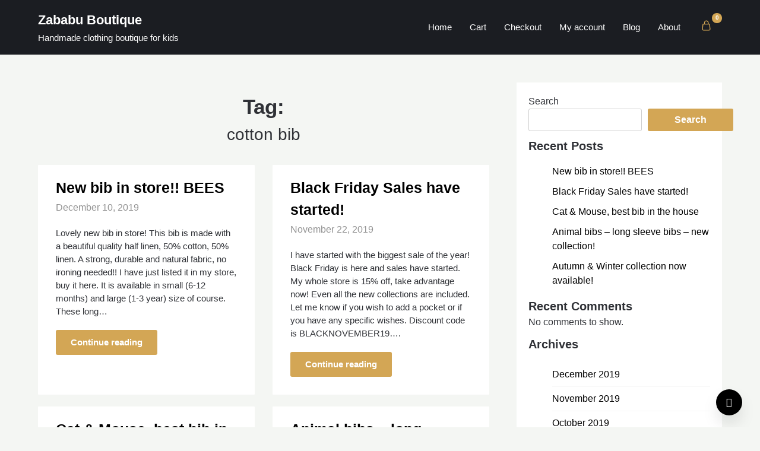

--- FILE ---
content_type: text/html; charset=UTF-8
request_url: https://zababu.net/tag/cotton-bib/
body_size: 23520
content:
<!doctype html><html lang="en-US" prefix="og: https://ogp.me/ns#"><head><script data-no-optimize="1">var litespeed_docref=sessionStorage.getItem("litespeed_docref");litespeed_docref&&(Object.defineProperty(document,"referrer",{get:function(){return litespeed_docref}}),sessionStorage.removeItem("litespeed_docref"));</script> <meta charset="UTF-8"><meta name="viewport" content="width=device-width, initial-scale=1"><link rel="profile" href="http://gmpg.org/xfn/11"><title>cotton bib - Zababu Boutique</title><meta name="robots" content="follow, noindex"/><meta property="og:locale" content="en_US" /><meta property="og:type" content="article" /><meta property="og:title" content="cotton bib - Zababu Boutique" /><meta property="og:url" content="https://zababu.com/tag/cotton-bib/" /><meta property="og:site_name" content="Zababu Boutique" /><meta name="twitter:card" content="summary_large_image" /><meta name="twitter:title" content="cotton bib - Zababu Boutique" /><meta name="twitter:label1" content="Posts" /><meta name="twitter:data1" content="18" /> <script type="application/ld+json" class="rank-math-schema-pro">{"@context":"https://schema.org","@graph":[{"@type":"Place","@id":"https://zababu.com/#place","address":{"@type":"PostalAddress","streetAddress":"Fuengirola","postalCode":"29640","addressCountry":"spain"}},{"@type":"ClothingStore","@id":"https://zababu.com/#organization","name":"Zababu Boutique","url":"https://zababu.com","email":"info@zababu.com","address":{"@type":"PostalAddress","streetAddress":"Fuengirola","postalCode":"29640","addressCountry":"spain"},"logo":{"@type":"ImageObject","@id":"https://zababu.com/#logo","url":"http://zababu.com/wp-content/uploads/2023/10/cropped-logo.png","contentUrl":"http://zababu.com/wp-content/uploads/2023/10/cropped-logo.png","caption":"Zababu Boutique","inLanguage":"en-US"},"priceRange":"$","openingHours":["Monday,Tuesday,Wednesday,Thursday,Friday,Saturday,Sunday 09:00-17:00"],"legalName":"Zababu","foundingDate":"2009","numberOfEmployees":{"@type":"QuantitativeValue","value":"1"},"location":{"@id":"https://zababu.com/#place"},"image":{"@id":"https://zababu.com/#logo"},"telephone":"+34 633 200 526"},{"@type":"WebSite","@id":"https://zababu.com/#website","url":"https://zababu.com","name":"Zababu Boutique","alternateName":"Zababu","publisher":{"@id":"https://zababu.com/#organization"},"inLanguage":"en-US"},{"@type":"CollectionPage","@id":"https://zababu.com/tag/cotton-bib/#webpage","url":"https://zababu.com/tag/cotton-bib/","name":"cotton bib - Zababu Boutique","isPartOf":{"@id":"https://zababu.com/#website"},"inLanguage":"en-US"}]}</script> <link rel='dns-prefetch' href='//www.googletagmanager.com' /><link rel='dns-prefetch' href='//zababu.com' /><link rel="alternate" type="application/rss+xml" title="Zababu Boutique &raquo; Feed" href="https://zababu.com/feed/" /><link rel="alternate" type="application/rss+xml" title="Zababu Boutique &raquo; Comments Feed" href="https://zababu.com/comments/feed/" /><link rel="alternate" type="application/rss+xml" title="Zababu Boutique &raquo; cotton bib Tag Feed" href="https://zababu.com/tag/cotton-bib/feed/" /><style id='superb-addons-variable-fallbacks-inline-css' type='text/css'>:root{--wp--preset--color--primary:#1f7cec;--wp--preset--color--primary-hover:#3993ff;--wp--preset--color--base:#fff;--wp--preset--color--featured:#0a284b;--wp--preset--color--contrast-light:#fff;--wp--preset--color--contrast-dark:#000;--wp--preset--color--mono-1:#0d3c74;--wp--preset--color--mono-2:#64748b;--wp--preset--color--mono-3:#e2e8f0;--wp--preset--color--mono-4:#f8fafc;--wp--preset--spacing--superbspacing-xxsmall:clamp(5px,1vw,10px);--wp--preset--spacing--superbspacing-xsmall:clamp(10px,2vw,20px);--wp--preset--spacing--superbspacing-small:clamp(20px,4vw,40px);--wp--preset--spacing--superbspacing-medium:clamp(30px,6vw,60px);--wp--preset--spacing--superbspacing-large:clamp(40px,8vw,80px);--wp--preset--spacing--superbspacing-xlarge:clamp(50px,10vw,100px);--wp--preset--spacing--superbspacing-xxlarge:clamp(60px,12vw,120px);--wp--preset--font-size--superbfont-tiny:clamp(10px,0.625rem + ((1vw - 3.2px) * 0.227),12px);--wp--preset--font-size--superbfont-xxsmall:clamp(12px,0.75rem + ((1vw - 3.2px) * 0.227),14px);--wp--preset--font-size--superbfont-xsmall:clamp(16px,1rem + ((1vw - 3.2px) * 1),16px);--wp--preset--font-size--superbfont-small:clamp(16px,1rem + ((1vw - 3.2px) * 0.227),18px);--wp--preset--font-size--superbfont-medium:clamp(18px,1.125rem + ((1vw - 3.2px) * 0.227),20px);--wp--preset--font-size--superbfont-large:clamp(24px,1.5rem + ((1vw - 3.2px) * 0.909),32px);--wp--preset--font-size--superbfont-xlarge:clamp(32px,2rem + ((1vw - 3.2px) * 1.818),48px);--wp--preset--font-size--superbfont-xxlarge:clamp(40px,2.5rem + ((1vw - 3.2px) * 2.727),64px)}.has-primary-color{color:var(--wp--preset--color--primary)!important}.has-primary-hover-color{color:var(--wp--preset--color--primary-hover)!important}.has-base-color{color:var(--wp--preset--color--base)!important}.has-featured-color{color:var(--wp--preset--color--featured)!important}.has-contrast-light-color{color:var(--wp--preset--color--contrast-light)!important}.has-contrast-dark-color{color:var(--wp--preset--color--contrast-dark)!important}.has-mono-1-color{color:var(--wp--preset--color--mono-1)!important}.has-mono-2-color{color:var(--wp--preset--color--mono-2)!important}.has-mono-3-color{color:var(--wp--preset--color--mono-3)!important}.has-mono-4-color{color:var(--wp--preset--color--mono-4)!important}.has-primary-background-color{background-color:var(--wp--preset--color--primary)!important}.has-primary-hover-background-color{background-color:var(--wp--preset--color--primary-hover)!important}.has-base-background-color{background-color:var(--wp--preset--color--base)!important}.has-featured-background-color{background-color:var(--wp--preset--color--featured)!important}.has-contrast-light-background-color{background-color:var(--wp--preset--color--contrast-light)!important}.has-contrast-dark-background-color{background-color:var(--wp--preset--color--contrast-dark)!important}.has-mono-1-background-color{background-color:var(--wp--preset--color--mono-1)!important}.has-mono-2-background-color{background-color:var(--wp--preset--color--mono-2)!important}.has-mono-3-background-color{background-color:var(--wp--preset--color--mono-3)!important}.has-mono-4-background-color{background-color:var(--wp--preset--color--mono-4)!important}.has-superbfont-tiny-font-size{font-size:var(--wp--preset--font-size--superbfont-tiny)!important}.has-superbfont-xxsmall-font-size{font-size:var(--wp--preset--font-size--superbfont-xxsmall)!important}.has-superbfont-xsmall-font-size{font-size:var(--wp--preset--font-size--superbfont-xsmall)!important}.has-superbfont-small-font-size{font-size:var(--wp--preset--font-size--superbfont-small)!important}.has-superbfont-medium-font-size{font-size:var(--wp--preset--font-size--superbfont-medium)!important}.has-superbfont-large-font-size{font-size:var(--wp--preset--font-size--superbfont-large)!important}.has-superbfont-xlarge-font-size{font-size:var(--wp--preset--font-size--superbfont-xlarge)!important}.has-superbfont-xxlarge-font-size{font-size:var(--wp--preset--font-size--superbfont-xxlarge)!important}
/*# sourceURL=superb-addons-variable-fallbacks-inline-css */</style><style id='wp-img-auto-sizes-contain-inline-css' type='text/css'>img:is([sizes=auto i],[sizes^="auto," i]){contain-intrinsic-size:3000px 1500px}
/*# sourceURL=wp-img-auto-sizes-contain-inline-css */</style><link data-optimized="2" rel="stylesheet" href="https://zababu.com/wp-content/litespeed/css/e7e29555205928ee83c5ff7535a3ccba.css?ver=317c1" /><style id='wp-block-archives-inline-css' type='text/css'>.wp-block-archives{box-sizing:border-box}.wp-block-archives-dropdown label{display:block}
/*# sourceURL=https://zababu.com/wp-includes/blocks/archives/style.min.css */</style><style id='wp-block-categories-inline-css' type='text/css'>.wp-block-categories{box-sizing:border-box}.wp-block-categories.alignleft{margin-right:2em}.wp-block-categories.alignright{margin-left:2em}.wp-block-categories.wp-block-categories-dropdown.aligncenter{text-align:center}.wp-block-categories .wp-block-categories__label{display:block;width:100%}
/*# sourceURL=https://zababu.com/wp-includes/blocks/categories/style.min.css */</style><style id='wp-block-heading-inline-css' type='text/css'>h1:where(.wp-block-heading).has-background,h2:where(.wp-block-heading).has-background,h3:where(.wp-block-heading).has-background,h4:where(.wp-block-heading).has-background,h5:where(.wp-block-heading).has-background,h6:where(.wp-block-heading).has-background{padding:1.25em 2.375em}h1.has-text-align-left[style*=writing-mode]:where([style*=vertical-lr]),h1.has-text-align-right[style*=writing-mode]:where([style*=vertical-rl]),h2.has-text-align-left[style*=writing-mode]:where([style*=vertical-lr]),h2.has-text-align-right[style*=writing-mode]:where([style*=vertical-rl]),h3.has-text-align-left[style*=writing-mode]:where([style*=vertical-lr]),h3.has-text-align-right[style*=writing-mode]:where([style*=vertical-rl]),h4.has-text-align-left[style*=writing-mode]:where([style*=vertical-lr]),h4.has-text-align-right[style*=writing-mode]:where([style*=vertical-rl]),h5.has-text-align-left[style*=writing-mode]:where([style*=vertical-lr]),h5.has-text-align-right[style*=writing-mode]:where([style*=vertical-rl]),h6.has-text-align-left[style*=writing-mode]:where([style*=vertical-lr]),h6.has-text-align-right[style*=writing-mode]:where([style*=vertical-rl]){rotate:180deg}
/*# sourceURL=https://zababu.com/wp-includes/blocks/heading/style.min.css */</style><style id='wp-block-latest-comments-inline-css' type='text/css'>ol.wp-block-latest-comments{box-sizing:border-box;margin-left:0}:where(.wp-block-latest-comments:not([style*=line-height] .wp-block-latest-comments__comment)){line-height:1.1}:where(.wp-block-latest-comments:not([style*=line-height] .wp-block-latest-comments__comment-excerpt p)){line-height:1.8}.has-dates :where(.wp-block-latest-comments:not([style*=line-height])),.has-excerpts :where(.wp-block-latest-comments:not([style*=line-height])){line-height:1.5}.wp-block-latest-comments .wp-block-latest-comments{padding-left:0}.wp-block-latest-comments__comment{list-style:none;margin-bottom:1em}.has-avatars .wp-block-latest-comments__comment{list-style:none;min-height:2.25em}.has-avatars .wp-block-latest-comments__comment .wp-block-latest-comments__comment-excerpt,.has-avatars .wp-block-latest-comments__comment .wp-block-latest-comments__comment-meta{margin-left:3.25em}.wp-block-latest-comments__comment-excerpt p{font-size:.875em;margin:.36em 0 1.4em}.wp-block-latest-comments__comment-date{display:block;font-size:.75em}.wp-block-latest-comments .avatar,.wp-block-latest-comments__comment-avatar{border-radius:1.5em;display:block;float:left;height:2.5em;margin-right:.75em;width:2.5em}.wp-block-latest-comments[class*=-font-size] a,.wp-block-latest-comments[style*=font-size] a{font-size:inherit}
/*# sourceURL=https://zababu.com/wp-includes/blocks/latest-comments/style.min.css */</style><style id='wp-block-latest-posts-inline-css' type='text/css'>.wp-block-latest-posts{box-sizing:border-box}.wp-block-latest-posts.alignleft{margin-right:2em}.wp-block-latest-posts.alignright{margin-left:2em}.wp-block-latest-posts.wp-block-latest-posts__list{list-style:none}.wp-block-latest-posts.wp-block-latest-posts__list li{clear:both;overflow-wrap:break-word}.wp-block-latest-posts.is-grid{display:flex;flex-wrap:wrap}.wp-block-latest-posts.is-grid li{margin:0 1.25em 1.25em 0;width:100%}@media (min-width:600px){.wp-block-latest-posts.columns-2 li{width:calc(50% - .625em)}.wp-block-latest-posts.columns-2 li:nth-child(2n){margin-right:0}.wp-block-latest-posts.columns-3 li{width:calc(33.33333% - .83333em)}.wp-block-latest-posts.columns-3 li:nth-child(3n){margin-right:0}.wp-block-latest-posts.columns-4 li{width:calc(25% - .9375em)}.wp-block-latest-posts.columns-4 li:nth-child(4n){margin-right:0}.wp-block-latest-posts.columns-5 li{width:calc(20% - 1em)}.wp-block-latest-posts.columns-5 li:nth-child(5n){margin-right:0}.wp-block-latest-posts.columns-6 li{width:calc(16.66667% - 1.04167em)}.wp-block-latest-posts.columns-6 li:nth-child(6n){margin-right:0}}:root :where(.wp-block-latest-posts.is-grid){padding:0}:root :where(.wp-block-latest-posts.wp-block-latest-posts__list){padding-left:0}.wp-block-latest-posts__post-author,.wp-block-latest-posts__post-date{display:block;font-size:.8125em}.wp-block-latest-posts__post-excerpt,.wp-block-latest-posts__post-full-content{margin-bottom:1em;margin-top:.5em}.wp-block-latest-posts__featured-image a{display:inline-block}.wp-block-latest-posts__featured-image img{height:auto;max-width:100%;width:auto}.wp-block-latest-posts__featured-image.alignleft{float:left;margin-right:1em}.wp-block-latest-posts__featured-image.alignright{float:right;margin-left:1em}.wp-block-latest-posts__featured-image.aligncenter{margin-bottom:1em;text-align:center}
/*# sourceURL=https://zababu.com/wp-includes/blocks/latest-posts/style.min.css */</style><style id='wp-block-search-inline-css' type='text/css'>.wp-block-search__button{margin-left:10px;word-break:normal}.wp-block-search__button.has-icon{line-height:0}.wp-block-search__button svg{height:1.25em;min-height:24px;min-width:24px;width:1.25em;fill:currentColor;vertical-align:text-bottom}:where(.wp-block-search__button){border:1px solid #ccc;padding:6px 10px}.wp-block-search__inside-wrapper{display:flex;flex:auto;flex-wrap:nowrap;max-width:100%}.wp-block-search__label{width:100%}.wp-block-search.wp-block-search__button-only .wp-block-search__button{box-sizing:border-box;display:flex;flex-shrink:0;justify-content:center;margin-left:0;max-width:100%}.wp-block-search.wp-block-search__button-only .wp-block-search__inside-wrapper{min-width:0!important;transition-property:width}.wp-block-search.wp-block-search__button-only .wp-block-search__input{flex-basis:100%;transition-duration:.3s}.wp-block-search.wp-block-search__button-only.wp-block-search__searchfield-hidden,.wp-block-search.wp-block-search__button-only.wp-block-search__searchfield-hidden .wp-block-search__inside-wrapper{overflow:hidden}.wp-block-search.wp-block-search__button-only.wp-block-search__searchfield-hidden .wp-block-search__input{border-left-width:0!important;border-right-width:0!important;flex-basis:0;flex-grow:0;margin:0;min-width:0!important;padding-left:0!important;padding-right:0!important;width:0!important}:where(.wp-block-search__input){appearance:none;border:1px solid #949494;flex-grow:1;font-family:inherit;font-size:inherit;font-style:inherit;font-weight:inherit;letter-spacing:inherit;line-height:inherit;margin-left:0;margin-right:0;min-width:3rem;padding:8px;text-decoration:unset!important;text-transform:inherit}:where(.wp-block-search__button-inside .wp-block-search__inside-wrapper){background-color:#fff;border:1px solid #949494;box-sizing:border-box;padding:4px}:where(.wp-block-search__button-inside .wp-block-search__inside-wrapper) .wp-block-search__input{border:none;border-radius:0;padding:0 4px}:where(.wp-block-search__button-inside .wp-block-search__inside-wrapper) .wp-block-search__input:focus{outline:none}:where(.wp-block-search__button-inside .wp-block-search__inside-wrapper) :where(.wp-block-search__button){padding:4px 8px}.wp-block-search.aligncenter .wp-block-search__inside-wrapper{margin:auto}.wp-block[data-align=right] .wp-block-search.wp-block-search__button-only .wp-block-search__inside-wrapper{float:right}
/*# sourceURL=https://zababu.com/wp-includes/blocks/search/style.min.css */</style><style id='wp-block-group-inline-css' type='text/css'>.wp-block-group{box-sizing:border-box}:where(.wp-block-group.wp-block-group-is-layout-constrained){position:relative}
.wp-block-group.is-style-superbaddons-card{background-color:var(--wp--preset--color--contrast-light);border-color:var(--wp--preset--color--mono-3);border-radius:10px;border-style:solid;border-width:1px;box-shadow:0 1px 2px 0 rgba(0,0,0,.05);color:var(--wp--preset--color--contrast-dark);padding:var(--wp--preset--spacing--superbspacing-small)}
/*# sourceURL=wp-block-group-inline-css */</style><style id='wp-block-paragraph-inline-css' type='text/css'>.is-small-text{font-size:.875em}.is-regular-text{font-size:1em}.is-large-text{font-size:2.25em}.is-larger-text{font-size:3em}.has-drop-cap:not(:focus):first-letter{float:left;font-size:8.4em;font-style:normal;font-weight:100;line-height:.68;margin:.05em .1em 0 0;text-transform:uppercase}body.rtl .has-drop-cap:not(:focus):first-letter{float:none;margin-left:.1em}p.has-drop-cap.has-background{overflow:hidden}:root :where(p.has-background){padding:1.25em 2.375em}:where(p.has-text-color:not(.has-link-color)) a{color:inherit}p.has-text-align-left[style*="writing-mode:vertical-lr"],p.has-text-align-right[style*="writing-mode:vertical-rl"]{rotate:180deg}
/*# sourceURL=https://zababu.com/wp-includes/blocks/paragraph/style.min.css */</style><style id='global-styles-inline-css' type='text/css'>:root{--wp--preset--aspect-ratio--square: 1;--wp--preset--aspect-ratio--4-3: 4/3;--wp--preset--aspect-ratio--3-4: 3/4;--wp--preset--aspect-ratio--3-2: 3/2;--wp--preset--aspect-ratio--2-3: 2/3;--wp--preset--aspect-ratio--16-9: 16/9;--wp--preset--aspect-ratio--9-16: 9/16;--wp--preset--color--black: #000000;--wp--preset--color--cyan-bluish-gray: #abb8c3;--wp--preset--color--white: #ffffff;--wp--preset--color--pale-pink: #f78da7;--wp--preset--color--vivid-red: #cf2e2e;--wp--preset--color--luminous-vivid-orange: #ff6900;--wp--preset--color--luminous-vivid-amber: #fcb900;--wp--preset--color--light-green-cyan: #7bdcb5;--wp--preset--color--vivid-green-cyan: #00d084;--wp--preset--color--pale-cyan-blue: #8ed1fc;--wp--preset--color--vivid-cyan-blue: #0693e3;--wp--preset--color--vivid-purple: #9b51e0;--wp--preset--gradient--vivid-cyan-blue-to-vivid-purple: linear-gradient(135deg,rgb(6,147,227) 0%,rgb(155,81,224) 100%);--wp--preset--gradient--light-green-cyan-to-vivid-green-cyan: linear-gradient(135deg,rgb(122,220,180) 0%,rgb(0,208,130) 100%);--wp--preset--gradient--luminous-vivid-amber-to-luminous-vivid-orange: linear-gradient(135deg,rgb(252,185,0) 0%,rgb(255,105,0) 100%);--wp--preset--gradient--luminous-vivid-orange-to-vivid-red: linear-gradient(135deg,rgb(255,105,0) 0%,rgb(207,46,46) 100%);--wp--preset--gradient--very-light-gray-to-cyan-bluish-gray: linear-gradient(135deg,rgb(238,238,238) 0%,rgb(169,184,195) 100%);--wp--preset--gradient--cool-to-warm-spectrum: linear-gradient(135deg,rgb(74,234,220) 0%,rgb(151,120,209) 20%,rgb(207,42,186) 40%,rgb(238,44,130) 60%,rgb(251,105,98) 80%,rgb(254,248,76) 100%);--wp--preset--gradient--blush-light-purple: linear-gradient(135deg,rgb(255,206,236) 0%,rgb(152,150,240) 100%);--wp--preset--gradient--blush-bordeaux: linear-gradient(135deg,rgb(254,205,165) 0%,rgb(254,45,45) 50%,rgb(107,0,62) 100%);--wp--preset--gradient--luminous-dusk: linear-gradient(135deg,rgb(255,203,112) 0%,rgb(199,81,192) 50%,rgb(65,88,208) 100%);--wp--preset--gradient--pale-ocean: linear-gradient(135deg,rgb(255,245,203) 0%,rgb(182,227,212) 50%,rgb(51,167,181) 100%);--wp--preset--gradient--electric-grass: linear-gradient(135deg,rgb(202,248,128) 0%,rgb(113,206,126) 100%);--wp--preset--gradient--midnight: linear-gradient(135deg,rgb(2,3,129) 0%,rgb(40,116,252) 100%);--wp--preset--font-size--small: 13px;--wp--preset--font-size--medium: 20px;--wp--preset--font-size--large: 36px;--wp--preset--font-size--x-large: 42px;--wp--preset--spacing--20: 0.44rem;--wp--preset--spacing--30: 0.67rem;--wp--preset--spacing--40: 1rem;--wp--preset--spacing--50: 1.5rem;--wp--preset--spacing--60: 2.25rem;--wp--preset--spacing--70: 3.38rem;--wp--preset--spacing--80: 5.06rem;--wp--preset--shadow--natural: 6px 6px 9px rgba(0, 0, 0, 0.2);--wp--preset--shadow--deep: 12px 12px 50px rgba(0, 0, 0, 0.4);--wp--preset--shadow--sharp: 6px 6px 0px rgba(0, 0, 0, 0.2);--wp--preset--shadow--outlined: 6px 6px 0px -3px rgb(255, 255, 255), 6px 6px rgb(0, 0, 0);--wp--preset--shadow--crisp: 6px 6px 0px rgb(0, 0, 0);}:where(.is-layout-flex){gap: 0.5em;}:where(.is-layout-grid){gap: 0.5em;}body .is-layout-flex{display: flex;}.is-layout-flex{flex-wrap: wrap;align-items: center;}.is-layout-flex > :is(*, div){margin: 0;}body .is-layout-grid{display: grid;}.is-layout-grid > :is(*, div){margin: 0;}:where(.wp-block-columns.is-layout-flex){gap: 2em;}:where(.wp-block-columns.is-layout-grid){gap: 2em;}:where(.wp-block-post-template.is-layout-flex){gap: 1.25em;}:where(.wp-block-post-template.is-layout-grid){gap: 1.25em;}.has-black-color{color: var(--wp--preset--color--black) !important;}.has-cyan-bluish-gray-color{color: var(--wp--preset--color--cyan-bluish-gray) !important;}.has-white-color{color: var(--wp--preset--color--white) !important;}.has-pale-pink-color{color: var(--wp--preset--color--pale-pink) !important;}.has-vivid-red-color{color: var(--wp--preset--color--vivid-red) !important;}.has-luminous-vivid-orange-color{color: var(--wp--preset--color--luminous-vivid-orange) !important;}.has-luminous-vivid-amber-color{color: var(--wp--preset--color--luminous-vivid-amber) !important;}.has-light-green-cyan-color{color: var(--wp--preset--color--light-green-cyan) !important;}.has-vivid-green-cyan-color{color: var(--wp--preset--color--vivid-green-cyan) !important;}.has-pale-cyan-blue-color{color: var(--wp--preset--color--pale-cyan-blue) !important;}.has-vivid-cyan-blue-color{color: var(--wp--preset--color--vivid-cyan-blue) !important;}.has-vivid-purple-color{color: var(--wp--preset--color--vivid-purple) !important;}.has-black-background-color{background-color: var(--wp--preset--color--black) !important;}.has-cyan-bluish-gray-background-color{background-color: var(--wp--preset--color--cyan-bluish-gray) !important;}.has-white-background-color{background-color: var(--wp--preset--color--white) !important;}.has-pale-pink-background-color{background-color: var(--wp--preset--color--pale-pink) !important;}.has-vivid-red-background-color{background-color: var(--wp--preset--color--vivid-red) !important;}.has-luminous-vivid-orange-background-color{background-color: var(--wp--preset--color--luminous-vivid-orange) !important;}.has-luminous-vivid-amber-background-color{background-color: var(--wp--preset--color--luminous-vivid-amber) !important;}.has-light-green-cyan-background-color{background-color: var(--wp--preset--color--light-green-cyan) !important;}.has-vivid-green-cyan-background-color{background-color: var(--wp--preset--color--vivid-green-cyan) !important;}.has-pale-cyan-blue-background-color{background-color: var(--wp--preset--color--pale-cyan-blue) !important;}.has-vivid-cyan-blue-background-color{background-color: var(--wp--preset--color--vivid-cyan-blue) !important;}.has-vivid-purple-background-color{background-color: var(--wp--preset--color--vivid-purple) !important;}.has-black-border-color{border-color: var(--wp--preset--color--black) !important;}.has-cyan-bluish-gray-border-color{border-color: var(--wp--preset--color--cyan-bluish-gray) !important;}.has-white-border-color{border-color: var(--wp--preset--color--white) !important;}.has-pale-pink-border-color{border-color: var(--wp--preset--color--pale-pink) !important;}.has-vivid-red-border-color{border-color: var(--wp--preset--color--vivid-red) !important;}.has-luminous-vivid-orange-border-color{border-color: var(--wp--preset--color--luminous-vivid-orange) !important;}.has-luminous-vivid-amber-border-color{border-color: var(--wp--preset--color--luminous-vivid-amber) !important;}.has-light-green-cyan-border-color{border-color: var(--wp--preset--color--light-green-cyan) !important;}.has-vivid-green-cyan-border-color{border-color: var(--wp--preset--color--vivid-green-cyan) !important;}.has-pale-cyan-blue-border-color{border-color: var(--wp--preset--color--pale-cyan-blue) !important;}.has-vivid-cyan-blue-border-color{border-color: var(--wp--preset--color--vivid-cyan-blue) !important;}.has-vivid-purple-border-color{border-color: var(--wp--preset--color--vivid-purple) !important;}.has-vivid-cyan-blue-to-vivid-purple-gradient-background{background: var(--wp--preset--gradient--vivid-cyan-blue-to-vivid-purple) !important;}.has-light-green-cyan-to-vivid-green-cyan-gradient-background{background: var(--wp--preset--gradient--light-green-cyan-to-vivid-green-cyan) !important;}.has-luminous-vivid-amber-to-luminous-vivid-orange-gradient-background{background: var(--wp--preset--gradient--luminous-vivid-amber-to-luminous-vivid-orange) !important;}.has-luminous-vivid-orange-to-vivid-red-gradient-background{background: var(--wp--preset--gradient--luminous-vivid-orange-to-vivid-red) !important;}.has-very-light-gray-to-cyan-bluish-gray-gradient-background{background: var(--wp--preset--gradient--very-light-gray-to-cyan-bluish-gray) !important;}.has-cool-to-warm-spectrum-gradient-background{background: var(--wp--preset--gradient--cool-to-warm-spectrum) !important;}.has-blush-light-purple-gradient-background{background: var(--wp--preset--gradient--blush-light-purple) !important;}.has-blush-bordeaux-gradient-background{background: var(--wp--preset--gradient--blush-bordeaux) !important;}.has-luminous-dusk-gradient-background{background: var(--wp--preset--gradient--luminous-dusk) !important;}.has-pale-ocean-gradient-background{background: var(--wp--preset--gradient--pale-ocean) !important;}.has-electric-grass-gradient-background{background: var(--wp--preset--gradient--electric-grass) !important;}.has-midnight-gradient-background{background: var(--wp--preset--gradient--midnight) !important;}.has-small-font-size{font-size: var(--wp--preset--font-size--small) !important;}.has-medium-font-size{font-size: var(--wp--preset--font-size--medium) !important;}.has-large-font-size{font-size: var(--wp--preset--font-size--large) !important;}.has-x-large-font-size{font-size: var(--wp--preset--font-size--x-large) !important;}
/*# sourceURL=global-styles-inline-css */</style><style id='classic-theme-styles-inline-css' type='text/css'>/*! This file is auto-generated */
.wp-block-button__link{color:#fff;background-color:#32373c;border-radius:9999px;box-shadow:none;text-decoration:none;padding:calc(.667em + 2px) calc(1.333em + 2px);font-size:1.125em}.wp-block-file__button{background:#32373c;color:#fff;text-decoration:none}
/*# sourceURL=/wp-includes/css/classic-themes.min.css */</style><style id='woocommerce-inline-inline-css' type='text/css'>.woocommerce form .form-row .required { visibility: visible; }
/*# sourceURL=woocommerce-inline-inline-css */</style> <script id="woocommerce-google-analytics-integration-gtag-js-after" type="litespeed/javascript">window.dataLayer=window.dataLayer||[];function gtag(){dataLayer.push(arguments)}
for(const mode of[{"analytics_storage":"denied","ad_storage":"denied","ad_user_data":"denied","ad_personalization":"denied","region":["AT","BE","BG","HR","CY","CZ","DK","EE","FI","FR","DE","GR","HU","IS","IE","IT","LV","LI","LT","LU","MT","NL","NO","PL","PT","RO","SK","SI","ES","SE","GB","CH"]}]||[]){gtag("consent","default",{"wait_for_update":500,...mode})}
gtag("js",new Date());gtag("set","developer_id.dOGY3NW",!0);gtag("config","G-PX4DQ9YN3W",{"track_404":!0,"allow_google_signals":!0,"logged_in":!1,"linker":{"domains":[],"allow_incoming":!1},"custom_map":{"dimension1":"logged_in"}})</script> <script type="litespeed/javascript" data-src="https://zababu.com/wp-includes/js/jquery/jquery.min.js" id="jquery-core-js"></script> <script id="wc-add-to-cart-js-extra" type="litespeed/javascript">var wc_add_to_cart_params={"ajax_url":"/wp-admin/admin-ajax.php","wc_ajax_url":"/?wc-ajax=%%endpoint%%","i18n_view_cart":"View cart","cart_url":"https://zababu.com/cart/","is_cart":"","cart_redirect_after_add":"no"}</script> <script id="woocommerce-js-extra" type="litespeed/javascript">var woocommerce_params={"ajax_url":"/wp-admin/admin-ajax.php","wc_ajax_url":"/?wc-ajax=%%endpoint%%","i18n_password_show":"Show password","i18n_password_hide":"Hide password"}</script> <script id="WCPAY_ASSETS-js-extra" type="litespeed/javascript">var wcpayAssets={"url":"https://zababu.com/wp-content/plugins/woocommerce-payments/dist/"}</script> <link rel="https://api.w.org/" href="https://zababu.com/wp-json/" /><link rel="alternate" title="JSON" type="application/json" href="https://zababu.com/wp-json/wp/v2/tags/38" /><link rel="EditURI" type="application/rsd+xml" title="RSD" href="https://zababu.com/xmlrpc.php?rsd" /><meta name="generator" content="WordPress 6.9" /><link rel="preconnect" href="https://fonts.googleapis.com"><link rel="preconnect" href="https://fonts.gstatic.com"><meta name="google-site-verification" content="DehOzLICEefcK50zTsrl2TGU2WAM4_z0aTWEWvgpc3A" /><style type="text/css">.post-author-wrapper {
    				display:none;
    			}
    		    		

    		    		#secondary { background-color: ;}
    		.woocommerce-page, .woocommerce-page.archive, .woocommerce-page.single-product, .woocommerce-shop { background-color: #fafafa;}
    		a.cart-customlocation svg, a.cart-customlocation svg * { color: ; }
    		a.cart-customlocation span.cart-icon-number{ background: ; }
    		a.read-story{ color: ; }
    		a.read-story{ background: ; }
    		#secondary *{ border-color: ; }
    		body, .site, .swidgets-wrap h3, .post-data-text { background: ; }
    		.site-title a, .logofont, .site-description { color: ; }
    		.sheader { background-color:  !important; }
    		.main-navigation ul li a, .main-navigation ul li .sub-arrow, .super-menu .toggle-mobile-menu,.toggle-mobile-menu:before, .mobile-menu-active .smenu-hide { color: ; }
    		#smobile-menu.show .main-navigation ul ul.children.active, #smobile-menu.show .main-navigation ul ul.sub-menu.active, #smobile-menu.show .main-navigation ul li, .smenu-hide.toggle-mobile-menu.menu-toggle, #smobile-menu.show .main-navigation ul li, .primary-menu ul li ul.children li, .primary-menu ul li ul.sub-menu li, .primary-menu .pmenu, .super-menu { border-color: ; border-bottom-color: ; }
    		#secondary .widget h3, #secondary .widget h3 a, #secondary .widget h4, #secondary .widget h1, #secondary .widget h2, #secondary .widget h5, #secondary .widget h6, #secondary .widget h4 a { color: ; }
    		#secondary .widget-title:after{ background: ; }
    		#secondary .widget a, #secondary a, #secondary .widget li a , #secondary span.sub-arrow{ color: ; }
    		#secondary, #secondary .widget, #secondary .widget p, #secondary .widget li, .widget time.rpwe-time.published { color: ; }
    		#secondary .swidgets-wrap, #secondary .widget ul li, .featured-sidebar .search-field { border-color: ; }
    		.site-info, .footer-column-three input.search-submit, .footer-column-three p, .footer-column-three li, .footer-column-three td, .footer-column-three th, .footer-column-three caption { color: ; }
    		.footer-column-three h3, .footer-column-three h4, .footer-column-three h5, .footer-column-three h6, .footer-column-three h1, .footer-column-three h2, .footer-column-three h4, .footer-column-three h3 a { color: ; }
    		.site-footer a, .footer-column-three a, .footer-column-three li a, .footer-column-three .widget a, .footer-column-three .sub-arrow { color: ; }
    		.footer-column-three h3:after { background: ; }
    		.site-info, .widget ul li, .footer-column-three input.search-field, .footer-column-three input.search-submit { border-color: ; }
    		.site-footer { background-color: ; }
    		#goTop { background-color: ; }
    		#goTop:hover { background-color: ; }
    		.content-wrapper h2.entry-title a, .content-wrapper h2.entry-title a:hover, .content-wrapper h2.entry-title a:active, .content-wrapper h2.entry-title a:focus, .archive .page-header h1, .blogposts-list h2 a, .blogposts-list h2 a:hover, .blogposts-list h2 a:active, .search-results h1.page-title { color: ; }
    		.all-blog-articles .entry-meta, .all-blog-articles .entry-meta a, .all-blog-articles .blog-data-wrapper, .all-blog-articles .blog-data-wrapper a{ color: ; }
    		.blogposts-list p, .blogposts-list .entry-content { color: ; }
    		.page-numbers li a, .blogposts-list .blogpost-button { background: ; }
    		.page-numbers li a, .blogposts-list .blogpost-button, span.page-numbers.dots, .page-numbers.current, .page-numbers li a:hover { color: ; }
    		.archive .page-header h1, .search-results h1.page-title, .blogposts-list.fbox, span.page-numbers.dots, .page-numbers li a, .page-numbers.current { border-color: ; }
    		.blogposts-list .post-data-divider { background: ; }
    		.related-posts h4.entry-title a, .page .comments-area .comment-author, .page .comments-area .comment-author a, .page .comments-area .comments-title, .page .content-area h1, .page .content-area h2, .page .content-area h3, .page .content-area h4, .page .content-area h5, .page .content-area h6, .page .content-area th, .single  .comments-area .comment-author, .single .comments-area .comment-author a, .single .comments-area .comments-title, .single .content-area h1, .single .content-area h2, .single .content-area h3, .single .content-area h4, .single .content-area h5, .single .content-area h6, .single .content-area th, .search-no-results h1, .error404 h1 { color: ; }
    		.single .entry-meta, .single .entry-meta a, .single .blog-data-wrapper, .single .blog-data-wrapper a, .page .entry-meta, .page .entry-meta a, .page .blog-data-wrapper, .page .blog-data-wrapper a { color: ; }
    		.about-the-author-description, .page .content-area p, .page article, .page .content-area table, .page .content-area dd, .page .content-area dt, .page .content-area address, .page .content-area .entry-content, .page .content-area li, .page .content-area ol, .single .content-area p, .single article, .single .content-area table, .single .content-area dd, .single .content-area dt, .single .content-area address, .single .entry-content, .single .content-area li, .single .content-area ol, .search-no-results .page-content p { color: ; }
    		.single .entry-content a, .page .entry-content a, .comment-content a, .comments-area .reply a, .logged-in-as a, .comments-area .comment-respond a { color: ; }
    		#main .post-navigation .nav-links .nav-previous, #main .post-navigation .nav-links .nav-next, .related-posts a.read-more, .nav-next a, .nav-previous a, .comments-area p.form-submit input { background: ; }
    		.error404 .page-content p, .error404 input.search-submit, .search-no-results input.search-submit { color: ; }
    		.related-posts-headline h3, .category-and-tags, .page .comments-area, .page article.fbox, .page article tr, .page .comments-area ol.comment-list ol.children li, .page .comments-area ol.comment-list .comment, .single .comments-area, .single article.fbox, .single article tr, .comments-area ol.comment-list ol.children li, .comments-area ol.comment-list .comment, .error404 main#main, .error404 .search-form label, .search-no-results .search-form label, .error404 input.search-submit, .search-no-results input.search-submit, .error404 main#main, .search-no-results section.fbox.no-results.not-found, .related-posts-headline h3{ border-color: ; }
    		.single .post-data-divider, .page .post-data-divider { background: ; }
    		.related-posts a.read-more, .nav-next a, .nav-previous a, .single .comments-area p.form-submit input, .page .comments-area p.form-submit input { color: ; }
    		.bottom-header-wrapper { padding-top: px; }
    		.bottom-header-wrapper { padding-bottom: px; }
    		.bottom-header-wrapper { background: ; }
    		.bottom-header-wrapper *{ color: ; }
    		.header-widget a, .header-widget li a, .header-widget i.fa { color: ; }
    		.header-widget, .header-widget p, .header-widget li, .header-widget .textwidget { color: ; }
    		.header-widget .widget-title, .header-widget h1, .header-widget h3, .header-widget h2, .header-widget h4, .header-widget h5, .header-widget h6{ color: ; }
    		.header-widgets-three *, .header-widgets-three input { border-color: ; }
    		.bottom-header-title, .bottom-header-paragraph{ color: ; }
    		#secondary .widget-title-lines:after, #secondary .widget-title-lines:before { background: ; }
    		.header-button-wrap a{ background: ; }
    		.header-button-wrap a{ color: ; }
    		.header-widgets-three{ background: ; }
    		.top-nav-wrapper, .primary-menu .pmenu, .super-menu, #smobile-menu, .primary-menu ul li ul.children, .primary-menu ul li ul.sub-menu { background-color: ; }
    		#secondary .swidget { border-color: ; }
    		.archive article.fbox, .search-results article.fbox, .blog article.fbox { background: ; }
    		.related-posts, .about-the-author, .comments-area, .single article.fbox, .page article.fbox { background: ; }

    		.page-numbers.next:hover, .page-numbers.prev:hover, ul.page-numbers li span.current, .page-numbers li .page-numbers, .page-numbers li .page-numbers{ color: ; }
    		.page-numbers.next:hover, .page-numbers.prev:hover, ul.page-numbers li span.current, .page-numbers li .page-numbers, .page-numbers li a{ background: ; }
    		.page-numbers li .page-numbers{ border-color: ; }</style><noscript><style>.woocommerce-product-gallery{ opacity: 1 !important; }</style></noscript><style type="text/css">.site-title a,
			.site-description,
			.logofont,
			.site-title,
			.logodescription {
				color: #ffffff;
			}
			
			https://media.zababu.com/wp-content/uploads/2023/10/header2.png"
							.site-title a,
				.site-title,
				.site-description,
				.logodescription {
					color: #ffffff;
				}</style><style id="egf-frontend-styles" type="text/css">p {} h1 {} h2 {} h3 {} h4 {} h5 {} h6 {} body *:not(.fa, .fas, .fab, .far, .mce-btn *, .dashicons-before, .dashicons, #wpadminbar, #wpadminbar *) {} header h1.site-title, header .site-title a, .site-branding .site-title, .site-branding .site-title a, header a.site-title {} header .site-description {} body.blog h2.entry-title, body.blog h2.entry-title a, body.archive h2.entry-title a, body.blog .preview-inner .preview-title a, body.blog article .title a {} body.blog .entry-content a.blogpost-button, body.blog .entry-content .readmore-wrapper a, body.blog .entry-content .continue-reading a {} h1.entry-title, h1.post-title, article h1.single-title {} article .entry-meta, .entry-meta time, .entry-meta p, .entry-meta a, .entry-meta span, body.blog .preview-inner .post-meta a, body.blog article .entry-meta, article .post-date-customizable {} .entry-content p, .preview-inner p, body.blog article .post-content, #content p {} .entry-content ul, .entry-content ol, .entry-content li, article .post-single-content ul, article .post-single-content ol, article .post-single-content li {} .entry-content a:not(.reveal__button__link), #content a:not(.reveal__button__link) {} nav.primary-menu .site-logo a, nav.primary-menu a, nav.main-navigation .site-logo a, nav.site-navigation .site-logo a, header .site-nav .site-logo a, header #navigation .site-logo a, header .top-bar-title .site-title a {} nav.primary-menu a:not(.site-logo):not(.site-title), nav.main-navigation a:not(.site-logo):not(.site-title), nav.site-navigation a:not(.site-logo):not(.site-title), header .site-nav a:not(.site-logo):not(.site-title), header #navigation a:not(.site-logo):not(.site-title) {} .bottom-header-wrapper .bottom-header-tagline {} .bottom-header-wrapper .bottom-header-title, .bottom-header-wrapper .bottom-header-title h1, .site-branding-header .site-title {} .bottom-header-wrapper .bottom-header-below-title, .site-branding-header .site-description, .bottom-header-wrapper .bottom-header-paragraph {} .site-branding-header a {} .header-widgets-wrapper .widget-title, .upper-widgets-grid-wrapper .widget-title, .top-widget-inner-wrapper .widget-title {} .header-widgets-wrapper section *:not(.widget-title, div), .upper-widgets-grid-wrapper .widget *:not(.widget-title, div), .top-widget-inner-wrapper *:not(.widget-title, div) {} .header-slideshow .slider-content h3 {} .header-slideshow .slider-content p {} .header-slideshow .slider-content a {} aside.featured-sidebar section .widget-title, aside.widget-area section .widget-title, .header-inner .sidebar-widgets .widget-title, aside.sidebar .widget .widget-title, aside.widget-area .widget .widget-title {} aside.featured-sidebar section *:not(.widget-title, div), aside.widget-area section *:not(.widget-title, div), .header-inner .sidebar-widgets *:not(.widget-title, div), aside.sidebar .widget *:not(.widget-title, div), aside.widget-area .widget *:not(.widget-title, div) {} footer.site-footer .content-wrap .widget-title, footer .widget-title {} footer.site-footer .content-wrap section *:not(.widget-title, div), footer.site-footer section *:not(.widget-title, div), footer .footer-widgets *:not(.widget-title, div) {} footer .site-info, footer .site-info *:not(.widget-title, div), footer .site-info *:not(.widget-title, div), footer .copyrights *:not(.widget-title, div), footer .copyright, footer .copyright *:not(.widget-title, div) {}</style></head><body class="archive tag tag-cotton-bib tag-38 wp-theme-superb-ecommerce wp-child-theme-online-shoply theme-superb-ecommerce woocommerce-no-js hfeed header-image">
<a class="skip-link screen-reader-text" href="#content">Skip to content</a><header id="masthead" class="sheader site-header clearfix"><nav id="primary-site-navigation" class="primary-menu main-navigation clearfix"><a href="#" id="pull" class="smenu-hide toggle-mobile-menu menu-toggle" aria-controls="secondary-menu" aria-expanded="false">Menu</a><div class="top-nav-wrapper"><div class="content-wrap"><div class="header-content-container"><div class="logo-container">
<a class="logofont site-title" href="https://zababu.com/" rel="home">Zababu Boutique</a><p class="logodescription site-description">Handmade clothing boutique for kids</p></div><div class="center-main-menu"><div class="wc-nav-content"><div class="menu-main-menu-container"><ul id="primary-menu" class="pmenu"><li id="menu-item-6042" class="menu-item menu-item-type-custom menu-item-object-custom menu-item-6042"><a href="/">Home</a></li><li id="menu-item-6043" class="menu-item menu-item-type-post_type menu-item-object-page menu-item-6043"><a href="https://zababu.com/cart/">Cart</a></li><li id="menu-item-6044" class="menu-item menu-item-type-post_type menu-item-object-page menu-item-6044"><a href="https://zababu.com/checkout/">Checkout</a></li><li id="menu-item-6045" class="menu-item menu-item-type-post_type menu-item-object-page menu-item-6045"><a href="https://zababu.com/my-account/">My account</a></li><li id="menu-item-6066" class="menu-item menu-item-type-post_type menu-item-object-page current_page_parent menu-item-6066"><a href="https://zababu.com/blog/">Blog</a></li><li id="menu-item-6929" class="menu-item menu-item-type-post_type menu-item-object-page menu-item-6929"><a href="https://zababu.com/sample-page/">About</a></li></ul></div><div class="cart-header cart-header-desktop">
<a class="cart-customlocation" href="https://zababu.com/cart/" title="">
<svg aria-hidden="true" role="img" focusable="false" width="24" height="24" viewBox="0 0 24 24" xmlns="http://www.w3.org/2000/svg"> <path d="M21.9353 20.0337L20.7493 8.51772C20.7003 8.0402 20.2981 7.67725 19.8181 7.67725H4.21338C3.73464 7.67725 3.33264 8.03898 3.28239 8.51523L2.06458 20.0368C1.96408 21.0424 2.29928 22.0529 2.98399 22.8097C3.66874 23.566 4.63999 24.0001 5.64897 24.0001H18.3827C19.387 24.0001 20.3492 23.5747 21.0214 22.8322C21.7031 22.081 22.0361 21.0623 21.9353 20.0337ZM19.6348 21.5748C19.3115 21.9312 18.8668 22.1275 18.3827 22.1275H5.6493C5.16836 22.1275 4.70303 21.9181 4.37252 21.553C4.042 21.1878 3.88005 20.7031 3.92749 20.2284L5.056 9.55014H18.9732L20.0724 20.2216C20.1223 20.7281 19.9666 21.2087 19.6348 21.5748Z" fill="currentColor"></path> <path d="M12.1717 0C9.21181 0 6.80365 2.40811 6.80365 5.36803V8.6138H8.67622V5.36803C8.67622 3.44053 10.2442 1.87256 12.1717 1.87256C14.0992 1.87256 15.6674 3.44053 15.6674 5.36803V8.6138H17.5397V5.36803C17.5397 2.40811 15.1316 0 12.1717 0Z" fill="currentColor"></path> </svg>
<span class="cart-icon-number">0</span><div class="cart-preview"></div>
</a></div></div></div></div></div></div></nav><div class="super-menu clearfix"><div class="super-menu-inner"><div class="header-content-container"><div class="mob-logo-wrap">
<a class="logofont site-title" href="https://zababu.com/" rel="home">Zababu Boutique</a><p class="logodescription site-description">Handmade clothing boutique for kids</p></div><a href="#" id="pull" class="toggle-mobile-menu menu-toggle" aria-controls="secondary-menu" aria-expanded="false"></a></div></div></div><div id="mobile-menu-overlay"></div></header><div class="content-wrap"><div class="header-widgets-wrapper"></div></div><div id="content" class="site-content clearfix"><div class="content-wrap"><div id="primary" class="featured-content content-area  add-blog-to-sidebar"><main id="main"><header class="page-header search-results-header-wrapper"><h1 class="page-title">Tag: <span>cotton bib</span></h1></header><div class="site-main all-blog-articles"><article id="post-2533" class="posts-entry fbox blogposts-list post-2533 post type-post status-publish format-standard hentry category-website tag-animal-bib tag-art-and-craft-apron tag-babies tag-babt-accessories tag-baby-clothing tag-baby-eating tag-baby-gift-with-name tag-baby-photography tag-baby-shower tag-babyeating tag-babyeats tag-babygift tag-babyshower tag-bees tag-bees-bib tag-best-bib tag-best-bib-ever tag-bib tag-bib-for-boy tag-bib-with-name tag-bibs tag-cotton-bib tag-gender-neutral-baby tag-gender-neutral-bib tag-handmade-bib tag-long-sleeve-apron tag-long-sleeve-bib tag-long-sleeve-bibs tag-long-sleeved-bib tag-personalised-baby-gift tag-protectbabyclothing"><div class="no-featured-img-box"><div class="content-wrapper"><header class="entry-header"><h2 class="entry-title"><a href="https://zababu.com/new-bib-in-store-bees/" rel="bookmark">New bib in store!! BEES</a></h2><div class="entry-meta"><div class="blog-data-wrapper">
<span class="post-author-wrapper">By Lenneke on</span>
<span class="posted-on"><a href="https://zababu.com/new-bib-in-store-bees/" rel="bookmark"><time class="entry-date published" datetime="2019-12-10T11:32:40+01:00">December 10, 2019</time><time class="updated" datetime="2023-11-04T12:18:15+01:00">November 4, 2023</time></a></span><span class="byline"> </span></div></div></header><div class="entry-content"><p>Lovely new bib in store! This bib is made with a beautiful quality half linen, 50% cotton, 50% linen. A strong, durable and natural fabric, no ironing needed!! I have just listed it in my store, buy it here. It is available in small (6-12 months) and large (1-3 year) size of course. These long&#8230;</p></div>
<a class="read-story" href="https://zababu.com/new-bib-in-store-bees/">
Continue reading			</a></div></div></article><article id="post-2488" class="posts-entry fbox blogposts-list post-2488 post type-post status-publish format-standard hentry category-website tag-animal-bib tag-babies tag-babt-accessories tag-baby-clothing tag-baby-eating tag-baby-gift-with-name tag-baby-shower tag-baby-vegan tag-babyeating tag-babygift tag-babyshower tag-best-bib tag-best-bib-ever tag-bib tag-bib-for-boy tag-bib-marine tag-bib-with-name tag-bibs tag-biologische-slab tag-black-friday tag-black-friday-sale tag-cotton-bib tag-cyber-monday tag-diy-bib tag-gender-neutral-baby tag-gender-neutral-bib tag-handmade-bib tag-long-sleeve-bib tag-long-sleeve-bibs tag-long-sleeved-bib tag-make-your-own-bib tag-new-born-gifts tag-newborn-gift tag-organic-bib tag-pattern-bib tag-pattern-long-sleeve-bib tag-personalised-baby-gift tag-personalised-gift tag-unique-baby-gift tag-unique-gift tag-vegan-bib tag-vegan-bibs"><div class="no-featured-img-box"><div class="content-wrapper"><header class="entry-header"><h2 class="entry-title"><a href="https://zababu.com/black-friday-sales-have-started/" rel="bookmark">Black Friday Sales have started!</a></h2><div class="entry-meta"><div class="blog-data-wrapper">
<span class="post-author-wrapper">By Lenneke on</span>
<span class="posted-on"><a href="https://zababu.com/black-friday-sales-have-started/" rel="bookmark"><time class="entry-date published updated" datetime="2019-11-22T19:47:18+01:00">November 22, 2019</time></a></span><span class="byline"> </span></div></div></header><div class="entry-content"><p>I have started with the biggest sale of the year! Black Friday is here and sales have started. My whole store is 15% off, take advantage now! Even all the new collections are included. Let me know if you wish to add a pocket or if you have any specific wishes. Discount code is BLACKNOVEMBER19&#8230;.</p></div>
<a class="read-story" href="https://zababu.com/black-friday-sales-have-started/">
Continue reading			</a></div></div></article><article id="post-2379" class="posts-entry fbox blogposts-list post-2379 post type-post status-publish format-standard hentry category-website tag-animal-bib tag-babies tag-babt-accessories tag-baby-clothing tag-baby-eating tag-baby-gift-with-name tag-baby-shower tag-babyeating tag-babyeats tag-babygift tag-babyshower tag-best-bib tag-best-bib-ever tag-bib tag-bib-for-boy tag-bib-with-name tag-bibs tag-cotton-bib tag-gender-neutral-baby tag-gender-neutral-bib tag-handmade-bib tag-long-sleeve-bib tag-long-sleeve-bibs tag-long-sleeved-bib tag-organic-bib tag-personalised-baby-gift tag-protectbabyclothing tag-unique-baby-gift"><div class="no-featured-img-box"><div class="content-wrapper"><header class="entry-header"><h2 class="entry-title"><a href="https://zababu.com/cat-mouse-best-bib-in-the-house/" rel="bookmark">Cat &#038; Mouse, best bib in the house</a></h2><div class="entry-meta"><div class="blog-data-wrapper">
<span class="post-author-wrapper">By Lenneke on</span>
<span class="posted-on"><a href="https://zababu.com/cat-mouse-best-bib-in-the-house/" rel="bookmark"><time class="entry-date published" datetime="2019-10-18T21:50:49+02:00">October 18, 2019</time><time class="updated" datetime="2024-11-28T11:35:09+01:00">November 28, 2024</time></a></span><span class="byline"> </span></div></div></header><div class="entry-content"><p>This is my newest bib, another animal themed fabric. Although this fabric is thicker and heavier than any other I have, making it not only my most fun bib, but also my best bib EVER!!!! I love this fabric, quality wise and design wise. It&#8217;s gorgeous! I just listed it in my webshop, don&#8217;t be&#8230;</p></div>
<a class="read-story" href="https://zababu.com/cat-mouse-best-bib-in-the-house/">
Continue reading			</a></div></div></article><article id="post-2313" class="posts-entry fbox blogposts-list post-2313 post type-post status-publish format-standard hentry category-website tag-animal-bib tag-babies tag-babt-accessories tag-baby-clothing tag-baby-eating tag-baby-gift-with-name tag-baby-shower tag-babyeating tag-babyeats tag-babygift tag-babyshower tag-best-bib tag-best-bib-ever tag-bib tag-bib-for-boy tag-bib-with-name tag-bibs tag-cotton-bib tag-gender-neutral-baby tag-gender-neutral-bib tag-handmade-bib tag-long-sleeve-apron tag-long-sleeve-bib tag-long-sleeve-bibs tag-long-sleeved-bib tag-personalised-baby-gift tag-protectbabyclothing tag-unique-baby-gift"><div class="no-featured-img-box"><div class="content-wrapper"><header class="entry-header"><h2 class="entry-title"><a href="https://zababu.com/animal-bibs-long-sleeve-bibs-new-collection/" rel="bookmark">Animal bibs &#8211; long sleeve bibs &#8211; new collection!</a></h2><div class="entry-meta"><div class="blog-data-wrapper">
<span class="post-author-wrapper">By Lenneke on</span>
<span class="posted-on"><a href="https://zababu.com/animal-bibs-long-sleeve-bibs-new-collection/" rel="bookmark"><time class="entry-date published" datetime="2019-09-15T17:21:12+02:00">September 15, 2019</time><time class="updated" datetime="2024-11-28T11:33:48+01:00">November 28, 2024</time></a></span><span class="byline"> </span></div></div></header><div class="entry-content"><p>I have just published another new collection for this winter. This collection is themed animals and we have sheep, dogs and chickens. Are these not a lot of fun for boy and girl! I love them, which one is your favourite? Just like all my bibs they are made with canvas cotton and I add&#8230;</p></div>
<a class="read-story" href="https://zababu.com/animal-bibs-long-sleeve-bibs-new-collection/">
Continue reading			</a></div></div></article><article id="post-2216" class="posts-entry fbox blogposts-list post-2216 post type-post status-publish format-standard hentry category-website tag-babies tag-babt-accessories tag-baby-clothing tag-baby-eating tag-baby-gift-with-name tag-baby-shower tag-babyeating tag-babyeats tag-babygift tag-babyshower tag-best-bib tag-best-bib-ever tag-bib tag-bib-for-boy tag-bib-with-name tag-bibs tag-cotton-bib tag-gender-neutral-baby tag-gender-neutral-bib tag-handmade-bib tag-long-sleeve-apron tag-long-sleeve-bib tag-long-sleeve-bibs tag-long-sleeved-bib tag-personalised-baby-gift tag-protectbabyclothing tag-unique-baby-gift tag-zero-waste-baby"><div class="no-featured-img-box"><div class="content-wrapper"><header class="entry-header"><h2 class="entry-title"><a href="https://zababu.com/autumn-winter-collection-now-available/" rel="bookmark">Autumn &#038; Winter collection now available!</a></h2><div class="entry-meta"><div class="blog-data-wrapper">
<span class="post-author-wrapper">By Lenneke on</span>
<span class="posted-on"><a href="https://zababu.com/autumn-winter-collection-now-available/" rel="bookmark"><time class="entry-date published updated" datetime="2019-08-27T16:18:48+02:00">August 27, 2019</time></a></span><span class="byline"> </span></div></div></header><div class="entry-content"><p>My new Autumn &amp; Winter collection is now available!!! I have chosen 2 different types of 100% canvas cotton in black &amp; white. A black and white collection was surely missing in store, I hope you like them. Let me know what you think! Like all my bibs these are made of a thick canvas&#8230;</p></div>
<a class="read-story" href="https://zababu.com/autumn-winter-collection-now-available/">
Continue reading			</a></div></div></article><article id="post-2157" class="posts-entry fbox blogposts-list post-2157 post type-post status-publish format-standard hentry category-website tag-babies tag-babt-accessories tag-baby-clothing tag-baby-eating tag-baby-gift-with-name tag-baby-shower tag-babyeating tag-babyeats tag-babygift tag-babyshower tag-best-bib tag-best-bib-ever tag-bib tag-bib-for-boy tag-bib-with-name tag-bibs tag-cotton-bib tag-gender-neutral tag-gender-neutral-baby tag-gender-neutral-bib tag-handmade-bib tag-long-sleeve-bib tag-long-sleeve-bibs tag-long-sleeved-bib tag-new-born-gifts tag-newborn tag-newborn-gift tag-personalised-baby-gift tag-personalised-gift tag-protectbabyclothing tag-unique-baby-gift tag-unique-gift tag-zero-waste-baby"><div class="no-featured-img-box"><div class="content-wrapper"><header class="entry-header"><h2 class="entry-title"><a href="https://zababu.com/new-bibs-in-store/" rel="bookmark">New bibs in store!!</a></h2><div class="entry-meta"><div class="blog-data-wrapper">
<span class="post-author-wrapper">By Lenneke on</span>
<span class="posted-on"><a href="https://zababu.com/new-bibs-in-store/" rel="bookmark"><time class="entry-date published" datetime="2019-08-12T13:04:16+02:00">August 12, 2019</time><time class="updated" datetime="2024-11-28T11:31:32+01:00">November 28, 2024</time></a></span><span class="byline"> </span></div></div></header><div class="entry-content"><p>I have just finished these lovely new long sleeve bibs. I have chosen a cotton waffle fabric and I am so happy with the results. The fabric is very soft and flexible to the touch yet due to it&#8217;s waffle structure very absorbent. This bib will be comfortable to wear for you little one and&#8230;</p></div>
<a class="read-story" href="https://zababu.com/new-bibs-in-store/">
Continue reading			</a></div></div></article><article id="post-2122" class="posts-entry fbox blogposts-list post-2122 post type-post status-publish format-standard hentry category-website tag-babies tag-babt-accessories tag-baby-clothing tag-baby-eating tag-baby-marine tag-baby-shower tag-babyeating tag-babyeats tag-babygift tag-babyshower tag-best-bib tag-best-bib-ever tag-bib tag-bib-for-boy tag-bib-marine tag-bib-with-name tag-bibs tag-cotton-bib tag-gender-neutral-bib tag-handmade-bib tag-long-sleeve-apron tag-long-sleeve-bib tag-long-sleeve-bibs tag-long-sleeved-bib"><div class="no-featured-img-box"><div class="content-wrapper"><header class="entry-header"><h2 class="entry-title"><a href="https://zababu.com/new-zero-waste-bibs/" rel="bookmark">New zero waste bibs!!!</a></h2><div class="entry-meta"><div class="blog-data-wrapper">
<span class="post-author-wrapper">By Lenneke on</span>
<span class="posted-on"><a href="https://zababu.com/new-zero-waste-bibs/" rel="bookmark"><time class="entry-date published" datetime="2019-07-22T19:35:38+02:00">July 22, 2019</time><time class="updated" datetime="2024-11-28T11:29:39+01:00">November 28, 2024</time></a></span><span class="byline"> </span></div></div></header><div class="entry-content"><p>I have made a few more zero waste bibs and I love them!!! They are listed in the store, have a look and don&#8217;t hesitate to buy, because of most I have only one available. So if you like it you&#8217;d better get it!!! See photos below. Contact me directly for any specific wishes, I&#8217;ll&#8230;</p></div>
<a class="read-story" href="https://zababu.com/new-zero-waste-bibs/">
Continue reading			</a></div></div></article><article id="post-2084" class="posts-entry fbox blogposts-list post-2084 post type-post status-publish format-standard hentry category-website tag-babies tag-best-bib tag-best-bib-ever tag-bib tag-bib-for-boy tag-bib-marine tag-bib-with-name tag-bibs tag-biologische-slab tag-biologische-stof tag-cotton-bib tag-gender-neutral-bib tag-handmade tag-handmade-bib tag-handmade-zero-waste tag-long-sleeve-apron tag-long-sleeve-bib tag-long-sleeve-bibs tag-long-sleeved-bib tag-organic-bib tag-vegan-bib tag-vegan-bibs tag-zero-waste tag-zero-waste-baby tag-zero-waste-living tag-zero-waste-products"><div class="no-featured-img-box"><div class="content-wrapper"><header class="entry-header"><h2 class="entry-title"><a href="https://zababu.com/big-summer-sale/" rel="bookmark">BIG SUMMER SALE!!!</a></h2><div class="entry-meta"><div class="blog-data-wrapper">
<span class="post-author-wrapper">By Lenneke on</span>
<span class="posted-on"><a href="https://zababu.com/big-summer-sale/" rel="bookmark"><time class="entry-date published" datetime="2019-07-15T12:18:43+02:00">July 15, 2019</time><time class="updated" datetime="2024-11-28T11:28:15+01:00">November 28, 2024</time></a></span><span class="byline"> </span></div></div></header><div class="entry-content"><p>So I have selected new fabrics for the winter collection, therefore I am of course cleaning out some of the fabrics of past year. Many fun bibs and accessories are on sale! Take advantage and choose fun, practical bibs for a lot less now!! I will post a few photos of items that are included&#8230;</p></div>
<a class="read-story" href="https://zababu.com/big-summer-sale/">
Continue reading			</a></div></div></article><article id="post-2078" class="posts-entry fbox blogposts-list post-2078 post type-post status-publish format-standard hentry category-website tag-babies tag-babt-accessories tag-baby-clothing tag-baby-eating tag-baby-shower tag-babyeating tag-babyeats tag-babygift tag-best-bib tag-best-bib-ever tag-bib tag-bib-for-boy tag-bibs tag-cotton-bib tag-gender-neutral-baby tag-gender-neutral-bib tag-handmade-bib tag-long-sleeve-apron tag-long-sleeve-bib tag-long-sleeve-bibs tag-long-sleeved-bib tag-protectbabyclothing"><div class="no-featured-img-box"><div class="content-wrapper"><header class="entry-header"><h2 class="entry-title"><a href="https://zababu.com/new-collection-in-the-making/" rel="bookmark">New collection in the making!!</a></h2><div class="entry-meta"><div class="blog-data-wrapper">
<span class="post-author-wrapper">By Lenneke on</span>
<span class="posted-on"><a href="https://zababu.com/new-collection-in-the-making/" rel="bookmark"><time class="entry-date published updated" datetime="2019-07-11T18:35:22+02:00">July 11, 2019</time></a></span><span class="byline"> </span></div></div></header><div class="entry-content"><p>I am starting this week on a brand new collection of bibs. I have chosen a new type of fabric, honeycomb fabric, or also called waffle fabric. Waffle fabric is the most absorbent fabric you can find due to it´s specific weave. It also dried very quickly and does not weigh too much. All these&#8230;</p></div>
<a class="read-story" href="https://zababu.com/new-collection-in-the-making/">
Continue reading			</a></div></div></article><article id="post-1768" class="posts-entry fbox blogposts-list post-1768 post type-post status-publish format-standard hentry category-website tag-bib-for-boy tag-bib-with-name tag-bibs tag-cotton-bib tag-handmade tag-handmade-bib tag-long-sleeve-bib tag-long-sleeve-bibs tag-long-sleeved-bib tag-zero-waste tag-zero-waste-baby tag-zero-waste-living tag-zero-waste-products"><div class="no-featured-img-box"><div class="content-wrapper"><header class="entry-header"><h2 class="entry-title"><a href="https://zababu.com/zero-waste-bibs/" rel="bookmark">Zero waste bibs?</a></h2><div class="entry-meta"><div class="blog-data-wrapper">
<span class="post-author-wrapper">By Lenneke on</span>
<span class="posted-on"><a href="https://zababu.com/zero-waste-bibs/" rel="bookmark"><time class="entry-date published" datetime="2019-05-16T12:36:40+02:00">May 16, 2019</time><time class="updated" datetime="2024-11-28T11:26:38+01:00">November 28, 2024</time></a></span><span class="byline"> </span></div></div></header><div class="entry-content"><p>Hello everyone! I get slightly upset when I toss out my scraps of fabric, now I&#8217;m selling a decent amount and sewing a whole lot, the waste has gone through the roof. What a pity I was thinking and I decided to sew those little bit into larger bits so I can still make something&#8230;</p></div>
<a class="read-story" href="https://zababu.com/zero-waste-bibs/">
Continue reading			</a></div></div></article><div class="text-center pag-wrapper"><ul class='page-numbers'><li><span aria-label="Page 1" aria-current="page" class="page-numbers current">1</span></li><li><a aria-label="Page 2" class="page-numbers" href="https://zababu.com/tag/cotton-bib/page/2/">2</a></li><li><a class="next page-numbers" href="https://zababu.com/tag/cotton-bib/page/2/">Next</a></li></ul></div></div></main></div><aside id="secondary" class="featured-sidebar blog-sidebar-wrapper widget-area"><section id="block-2" class="widget widget_block widget_search"><form role="search" method="get" action="https://zababu.com/" class="wp-block-search__button-outside wp-block-search__text-button wp-block-search"    ><label class="wp-block-search__label" for="wp-block-search__input-1" >Search</label><div class="wp-block-search__inside-wrapper" ><input class="wp-block-search__input" id="wp-block-search__input-1" placeholder="" value="" type="search" name="s" required /><button aria-label="Search" class="wp-block-search__button wp-element-button" type="submit" >Search</button></div></form></section><section id="block-3" class="widget widget_block"><div class="wp-block-group"><div class="wp-block-group__inner-container is-layout-flow wp-block-group-is-layout-flow"><h2 class="wp-block-heading">Recent Posts</h2><ul class="wp-block-latest-posts__list wp-block-latest-posts"><li><a class="wp-block-latest-posts__post-title" href="https://zababu.com/new-bib-in-store-bees/">New bib in store!! BEES</a></li><li><a class="wp-block-latest-posts__post-title" href="https://zababu.com/black-friday-sales-have-started/">Black Friday Sales have started!</a></li><li><a class="wp-block-latest-posts__post-title" href="https://zababu.com/cat-mouse-best-bib-in-the-house/">Cat &#038; Mouse, best bib in the house</a></li><li><a class="wp-block-latest-posts__post-title" href="https://zababu.com/animal-bibs-long-sleeve-bibs-new-collection/">Animal bibs &#8211; long sleeve bibs &#8211; new collection!</a></li><li><a class="wp-block-latest-posts__post-title" href="https://zababu.com/autumn-winter-collection-now-available/">Autumn &#038; Winter collection now available!</a></li></ul></div></div></section><section id="block-4" class="widget widget_block"><div class="wp-block-group"><div class="wp-block-group__inner-container is-layout-flow wp-block-group-is-layout-flow"><h2 class="wp-block-heading">Recent Comments</h2><div class="no-comments wp-block-latest-comments">No comments to show.</div></div></div></section><section id="block-5" class="widget widget_block"><div class="wp-block-group"><div class="wp-block-group__inner-container is-layout-flow wp-block-group-is-layout-flow"><h2 class="wp-block-heading">Archives</h2><ul class="wp-block-archives-list wp-block-archives"><li><a href='https://zababu.com/2019/12/'>December 2019</a></li><li><a href='https://zababu.com/2019/11/'>November 2019</a></li><li><a href='https://zababu.com/2019/10/'>October 2019</a></li><li><a href='https://zababu.com/2019/09/'>September 2019</a></li><li><a href='https://zababu.com/2019/08/'>August 2019</a></li><li><a href='https://zababu.com/2019/07/'>July 2019</a></li><li><a href='https://zababu.com/2019/06/'>June 2019</a></li><li><a href='https://zababu.com/2019/05/'>May 2019</a></li><li><a href='https://zababu.com/2019/03/'>March 2019</a></li><li><a href='https://zababu.com/2019/02/'>February 2019</a></li><li><a href='https://zababu.com/2019/01/'>January 2019</a></li><li><a href='https://zababu.com/2018/11/'>November 2018</a></li><li><a href='https://zababu.com/2018/10/'>October 2018</a></li><li><a href='https://zababu.com/2018/05/'>May 2018</a></li><li><a href='https://zababu.com/2018/04/'>April 2018</a></li><li><a href='https://zababu.com/2018/03/'>March 2018</a></li><li><a href='https://zababu.com/2018/02/'>February 2018</a></li></ul></div></div></section><section id="block-6" class="widget widget_block"><div class="wp-block-group"><div class="wp-block-group__inner-container is-layout-flow wp-block-group-is-layout-flow"><h2 class="wp-block-heading">Categories</h2><ul class="wp-block-categories-list wp-block-categories"><li class="cat-item cat-item-17"><a href="https://zababu.com/category/website/">Website</a></li></ul></div></div></section></aside></div></div><footer id="colophon" class="site-footer clearfix"><div class="content-wrap"><div class="footer-column-wrapper"><div class="footer-column-three footer-column-left"><section id="nav_menu-4" class="widget widget_nav_menu"><div class="menu-footer-menu-container"><ul id="menu-footer-menu" class="menu"><li id="menu-item-6087" class="menu-item menu-item-type-post_type menu-item-object-page menu-item-privacy-policy menu-item-6087"><a rel="privacy-policy" href="https://zababu.com/privacy-policy/">Privacy Policy</a></li><li id="menu-item-6088" class="menu-item menu-item-type-post_type menu-item-object-page menu-item-6088"><a href="https://zababu.com/refund_returns/">Refund and Returns Policy</a></li></ul></div></section></div></div><div class="site-info">
©2023 Zababu Boutique</div></div><a id="goTop" class="to-top" href="#" title="To Top">
<i class="fa fa-angle-double-up"></i>
</a></footer><div id="smobile-menu" class="mobile-only"></div><div id="mobile-menu-overlay"></div> <script type="speculationrules">{"prefetch":[{"source":"document","where":{"and":[{"href_matches":"/*"},{"not":{"href_matches":["/wp-*.php","/wp-admin/*","/wp-content/uploads/*","/wp-content/*","/wp-content/plugins/*","/wp-content/themes/online-shoply/*","/wp-content/themes/superb-ecommerce/*","/*\\?(.+)"]}},{"not":{"selector_matches":"a[rel~=\"nofollow\"]"}},{"not":{"selector_matches":".no-prefetch, .no-prefetch a"}}]},"eagerness":"conservative"}]}</script> <script type="litespeed/javascript">(function(){var c=document.body.className;c=c.replace(/woocommerce-no-js/,'woocommerce-js');document.body.className=c})()</script> <script type="litespeed/javascript">/(trident|msie)/i.test(navigator.userAgent)&&document.getElementById&&window.addEventListener&&window.addEventListener("hashchange",function(){var t,e=location.hash.substring(1);/^[A-z0-9_-]+$/.test(e)&&(t=document.getElementById(e))&&(/^(?:a|select|input|button|textarea)$/i.test(t.tagName)||(t.tabIndex=-1),t.focus())},!1)</script> <script type="litespeed/javascript" data-src="https://www.googletagmanager.com/gtag/js?id=G-PX4DQ9YN3W" id="google-tag-manager-js" data-wp-strategy="async"></script> <script id="wp-i18n-js-after" type="litespeed/javascript">wp.i18n.setLocaleData({'text direction\u0004ltr':['ltr']})</script> <script id="contact-form-7-js-before" type="litespeed/javascript">var wpcf7={"api":{"root":"https:\/\/zababu.com\/wp-json\/","namespace":"contact-form-7\/v1"},"cached":1}</script> <script id="wc-order-attribution-js-extra" type="litespeed/javascript">var wc_order_attribution={"params":{"lifetime":1.0e-5,"session":30,"base64":!1,"ajaxurl":"https://zababu.com/wp-admin/admin-ajax.php","prefix":"wc_order_attribution_","allowTracking":!0},"fields":{"source_type":"current.typ","referrer":"current_add.rf","utm_campaign":"current.cmp","utm_source":"current.src","utm_medium":"current.mdm","utm_content":"current.cnt","utm_id":"current.id","utm_term":"current.trm","utm_source_platform":"current.plt","utm_creative_format":"current.fmt","utm_marketing_tactic":"current.tct","session_entry":"current_add.ep","session_start_time":"current_add.fd","session_pages":"session.pgs","session_count":"udata.vst","user_agent":"udata.uag"}}</script> <script type="litespeed/javascript" data-src="https://www.google.com/recaptcha/api.js?render=6LfS-4wqAAAAAKqQLo0FnIUrynvk5wIOwxmRsltu&amp;ver=3.0" id="google-recaptcha-js"></script> <script id="wpcf7-recaptcha-js-before" type="litespeed/javascript">var wpcf7_recaptcha={"sitekey":"6LfS-4wqAAAAAKqQLo0FnIUrynvk5wIOwxmRsltu","actions":{"homepage":"homepage","contactform":"contactform"}}</script> <script id="woocommerce-google-analytics-integration-data-js-after" type="litespeed/javascript">window.ga4w={data:{"cart":{"items":[],"coupons":[],"totals":{"currency_code":"EUR","total_price":0,"currency_minor_unit":2}}},settings:{"tracker_function_name":"gtag","events":["purchase","add_to_cart","remove_from_cart","view_item_list","select_content","view_item","begin_checkout"],"identifier":"product_sku","currency":{"decimalSeparator":",","thousandSeparator":".","precision":2}}};document.dispatchEvent(new Event("ga4w:ready"))</script> <script data-no-optimize="1">window.lazyLoadOptions=Object.assign({},{threshold:300},window.lazyLoadOptions||{});!function(t,e){"object"==typeof exports&&"undefined"!=typeof module?module.exports=e():"function"==typeof define&&define.amd?define(e):(t="undefined"!=typeof globalThis?globalThis:t||self).LazyLoad=e()}(this,function(){"use strict";function e(){return(e=Object.assign||function(t){for(var e=1;e<arguments.length;e++){var n,a=arguments[e];for(n in a)Object.prototype.hasOwnProperty.call(a,n)&&(t[n]=a[n])}return t}).apply(this,arguments)}function o(t){return e({},at,t)}function l(t,e){return t.getAttribute(gt+e)}function c(t){return l(t,vt)}function s(t,e){return function(t,e,n){e=gt+e;null!==n?t.setAttribute(e,n):t.removeAttribute(e)}(t,vt,e)}function i(t){return s(t,null),0}function r(t){return null===c(t)}function u(t){return c(t)===_t}function d(t,e,n,a){t&&(void 0===a?void 0===n?t(e):t(e,n):t(e,n,a))}function f(t,e){et?t.classList.add(e):t.className+=(t.className?" ":"")+e}function _(t,e){et?t.classList.remove(e):t.className=t.className.replace(new RegExp("(^|\\s+)"+e+"(\\s+|$)")," ").replace(/^\s+/,"").replace(/\s+$/,"")}function g(t){return t.llTempImage}function v(t,e){!e||(e=e._observer)&&e.unobserve(t)}function b(t,e){t&&(t.loadingCount+=e)}function p(t,e){t&&(t.toLoadCount=e)}function n(t){for(var e,n=[],a=0;e=t.children[a];a+=1)"SOURCE"===e.tagName&&n.push(e);return n}function h(t,e){(t=t.parentNode)&&"PICTURE"===t.tagName&&n(t).forEach(e)}function a(t,e){n(t).forEach(e)}function m(t){return!!t[lt]}function E(t){return t[lt]}function I(t){return delete t[lt]}function y(e,t){var n;m(e)||(n={},t.forEach(function(t){n[t]=e.getAttribute(t)}),e[lt]=n)}function L(a,t){var o;m(a)&&(o=E(a),t.forEach(function(t){var e,n;e=a,(t=o[n=t])?e.setAttribute(n,t):e.removeAttribute(n)}))}function k(t,e,n){f(t,e.class_loading),s(t,st),n&&(b(n,1),d(e.callback_loading,t,n))}function A(t,e,n){n&&t.setAttribute(e,n)}function O(t,e){A(t,rt,l(t,e.data_sizes)),A(t,it,l(t,e.data_srcset)),A(t,ot,l(t,e.data_src))}function w(t,e,n){var a=l(t,e.data_bg_multi),o=l(t,e.data_bg_multi_hidpi);(a=nt&&o?o:a)&&(t.style.backgroundImage=a,n=n,f(t=t,(e=e).class_applied),s(t,dt),n&&(e.unobserve_completed&&v(t,e),d(e.callback_applied,t,n)))}function x(t,e){!e||0<e.loadingCount||0<e.toLoadCount||d(t.callback_finish,e)}function M(t,e,n){t.addEventListener(e,n),t.llEvLisnrs[e]=n}function N(t){return!!t.llEvLisnrs}function z(t){if(N(t)){var e,n,a=t.llEvLisnrs;for(e in a){var o=a[e];n=e,o=o,t.removeEventListener(n,o)}delete t.llEvLisnrs}}function C(t,e,n){var a;delete t.llTempImage,b(n,-1),(a=n)&&--a.toLoadCount,_(t,e.class_loading),e.unobserve_completed&&v(t,n)}function R(i,r,c){var l=g(i)||i;N(l)||function(t,e,n){N(t)||(t.llEvLisnrs={});var a="VIDEO"===t.tagName?"loadeddata":"load";M(t,a,e),M(t,"error",n)}(l,function(t){var e,n,a,o;n=r,a=c,o=u(e=i),C(e,n,a),f(e,n.class_loaded),s(e,ut),d(n.callback_loaded,e,a),o||x(n,a),z(l)},function(t){var e,n,a,o;n=r,a=c,o=u(e=i),C(e,n,a),f(e,n.class_error),s(e,ft),d(n.callback_error,e,a),o||x(n,a),z(l)})}function T(t,e,n){var a,o,i,r,c;t.llTempImage=document.createElement("IMG"),R(t,e,n),m(c=t)||(c[lt]={backgroundImage:c.style.backgroundImage}),i=n,r=l(a=t,(o=e).data_bg),c=l(a,o.data_bg_hidpi),(r=nt&&c?c:r)&&(a.style.backgroundImage='url("'.concat(r,'")'),g(a).setAttribute(ot,r),k(a,o,i)),w(t,e,n)}function G(t,e,n){var a;R(t,e,n),a=e,e=n,(t=Et[(n=t).tagName])&&(t(n,a),k(n,a,e))}function D(t,e,n){var a;a=t,(-1<It.indexOf(a.tagName)?G:T)(t,e,n)}function S(t,e,n){var a;t.setAttribute("loading","lazy"),R(t,e,n),a=e,(e=Et[(n=t).tagName])&&e(n,a),s(t,_t)}function V(t){t.removeAttribute(ot),t.removeAttribute(it),t.removeAttribute(rt)}function j(t){h(t,function(t){L(t,mt)}),L(t,mt)}function F(t){var e;(e=yt[t.tagName])?e(t):m(e=t)&&(t=E(e),e.style.backgroundImage=t.backgroundImage)}function P(t,e){var n;F(t),n=e,r(e=t)||u(e)||(_(e,n.class_entered),_(e,n.class_exited),_(e,n.class_applied),_(e,n.class_loading),_(e,n.class_loaded),_(e,n.class_error)),i(t),I(t)}function U(t,e,n,a){var o;n.cancel_on_exit&&(c(t)!==st||"IMG"===t.tagName&&(z(t),h(o=t,function(t){V(t)}),V(o),j(t),_(t,n.class_loading),b(a,-1),i(t),d(n.callback_cancel,t,e,a)))}function $(t,e,n,a){var o,i,r=(i=t,0<=bt.indexOf(c(i)));s(t,"entered"),f(t,n.class_entered),_(t,n.class_exited),o=t,i=a,n.unobserve_entered&&v(o,i),d(n.callback_enter,t,e,a),r||D(t,n,a)}function q(t){return t.use_native&&"loading"in HTMLImageElement.prototype}function H(t,o,i){t.forEach(function(t){return(a=t).isIntersecting||0<a.intersectionRatio?$(t.target,t,o,i):(e=t.target,n=t,a=o,t=i,void(r(e)||(f(e,a.class_exited),U(e,n,a,t),d(a.callback_exit,e,n,t))));var e,n,a})}function B(e,n){var t;tt&&!q(e)&&(n._observer=new IntersectionObserver(function(t){H(t,e,n)},{root:(t=e).container===document?null:t.container,rootMargin:t.thresholds||t.threshold+"px"}))}function J(t){return Array.prototype.slice.call(t)}function K(t){return t.container.querySelectorAll(t.elements_selector)}function Q(t){return c(t)===ft}function W(t,e){return e=t||K(e),J(e).filter(r)}function X(e,t){var n;(n=K(e),J(n).filter(Q)).forEach(function(t){_(t,e.class_error),i(t)}),t.update()}function t(t,e){var n,a,t=o(t);this._settings=t,this.loadingCount=0,B(t,this),n=t,a=this,Y&&window.addEventListener("online",function(){X(n,a)}),this.update(e)}var Y="undefined"!=typeof window,Z=Y&&!("onscroll"in window)||"undefined"!=typeof navigator&&/(gle|ing|ro)bot|crawl|spider/i.test(navigator.userAgent),tt=Y&&"IntersectionObserver"in window,et=Y&&"classList"in document.createElement("p"),nt=Y&&1<window.devicePixelRatio,at={elements_selector:".lazy",container:Z||Y?document:null,threshold:300,thresholds:null,data_src:"src",data_srcset:"srcset",data_sizes:"sizes",data_bg:"bg",data_bg_hidpi:"bg-hidpi",data_bg_multi:"bg-multi",data_bg_multi_hidpi:"bg-multi-hidpi",data_poster:"poster",class_applied:"applied",class_loading:"litespeed-loading",class_loaded:"litespeed-loaded",class_error:"error",class_entered:"entered",class_exited:"exited",unobserve_completed:!0,unobserve_entered:!1,cancel_on_exit:!0,callback_enter:null,callback_exit:null,callback_applied:null,callback_loading:null,callback_loaded:null,callback_error:null,callback_finish:null,callback_cancel:null,use_native:!1},ot="src",it="srcset",rt="sizes",ct="poster",lt="llOriginalAttrs",st="loading",ut="loaded",dt="applied",ft="error",_t="native",gt="data-",vt="ll-status",bt=[st,ut,dt,ft],pt=[ot],ht=[ot,ct],mt=[ot,it,rt],Et={IMG:function(t,e){h(t,function(t){y(t,mt),O(t,e)}),y(t,mt),O(t,e)},IFRAME:function(t,e){y(t,pt),A(t,ot,l(t,e.data_src))},VIDEO:function(t,e){a(t,function(t){y(t,pt),A(t,ot,l(t,e.data_src))}),y(t,ht),A(t,ct,l(t,e.data_poster)),A(t,ot,l(t,e.data_src)),t.load()}},It=["IMG","IFRAME","VIDEO"],yt={IMG:j,IFRAME:function(t){L(t,pt)},VIDEO:function(t){a(t,function(t){L(t,pt)}),L(t,ht),t.load()}},Lt=["IMG","IFRAME","VIDEO"];return t.prototype={update:function(t){var e,n,a,o=this._settings,i=W(t,o);{if(p(this,i.length),!Z&&tt)return q(o)?(e=o,n=this,i.forEach(function(t){-1!==Lt.indexOf(t.tagName)&&S(t,e,n)}),void p(n,0)):(t=this._observer,o=i,t.disconnect(),a=t,void o.forEach(function(t){a.observe(t)}));this.loadAll(i)}},destroy:function(){this._observer&&this._observer.disconnect(),K(this._settings).forEach(function(t){I(t)}),delete this._observer,delete this._settings,delete this.loadingCount,delete this.toLoadCount},loadAll:function(t){var e=this,n=this._settings;W(t,n).forEach(function(t){v(t,e),D(t,n,e)})},restoreAll:function(){var e=this._settings;K(e).forEach(function(t){P(t,e)})}},t.load=function(t,e){e=o(e);D(t,e)},t.resetStatus=function(t){i(t)},t}),function(t,e){"use strict";function n(){e.body.classList.add("litespeed_lazyloaded")}function a(){console.log("[LiteSpeed] Start Lazy Load"),o=new LazyLoad(Object.assign({},t.lazyLoadOptions||{},{elements_selector:"[data-lazyloaded]",callback_finish:n})),i=function(){o.update()},t.MutationObserver&&new MutationObserver(i).observe(e.documentElement,{childList:!0,subtree:!0,attributes:!0})}var o,i;t.addEventListener?t.addEventListener("load",a,!1):t.attachEvent("onload",a)}(window,document);</script><script data-no-optimize="1">window.litespeed_ui_events=window.litespeed_ui_events||["mouseover","click","keydown","wheel","touchmove","touchstart"];var urlCreator=window.URL||window.webkitURL;function litespeed_load_delayed_js_force(){console.log("[LiteSpeed] Start Load JS Delayed"),litespeed_ui_events.forEach(e=>{window.removeEventListener(e,litespeed_load_delayed_js_force,{passive:!0})}),document.querySelectorAll("iframe[data-litespeed-src]").forEach(e=>{e.setAttribute("src",e.getAttribute("data-litespeed-src"))}),"loading"==document.readyState?window.addEventListener("DOMContentLoaded",litespeed_load_delayed_js):litespeed_load_delayed_js()}litespeed_ui_events.forEach(e=>{window.addEventListener(e,litespeed_load_delayed_js_force,{passive:!0})});async function litespeed_load_delayed_js(){let t=[];for(var d in document.querySelectorAll('script[type="litespeed/javascript"]').forEach(e=>{t.push(e)}),t)await new Promise(e=>litespeed_load_one(t[d],e));document.dispatchEvent(new Event("DOMContentLiteSpeedLoaded")),window.dispatchEvent(new Event("DOMContentLiteSpeedLoaded"))}function litespeed_load_one(t,e){console.log("[LiteSpeed] Load ",t);var d=document.createElement("script");d.addEventListener("load",e),d.addEventListener("error",e),t.getAttributeNames().forEach(e=>{"type"!=e&&d.setAttribute("data-src"==e?"src":e,t.getAttribute(e))});let a=!(d.type="text/javascript");!d.src&&t.textContent&&(d.src=litespeed_inline2src(t.textContent),a=!0),t.after(d),t.remove(),a&&e()}function litespeed_inline2src(t){try{var d=urlCreator.createObjectURL(new Blob([t.replace(/^(?:<!--)?(.*?)(?:-->)?$/gm,"$1")],{type:"text/javascript"}))}catch(e){d="data:text/javascript;base64,"+btoa(t.replace(/^(?:<!--)?(.*?)(?:-->)?$/gm,"$1"))}return d}</script><script data-no-optimize="1">var litespeed_vary=document.cookie.replace(/(?:(?:^|.*;\s*)_lscache_vary\s*\=\s*([^;]*).*$)|^.*$/,"");litespeed_vary||fetch("/wp-content/plugins/litespeed-cache/guest.vary.php",{method:"POST",cache:"no-cache",redirect:"follow"}).then(e=>e.json()).then(e=>{console.log(e),e.hasOwnProperty("reload")&&"yes"==e.reload&&(sessionStorage.setItem("litespeed_docref",document.referrer),window.location.reload(!0))});</script><script data-optimized="1" type="litespeed/javascript" data-src="https://zababu.com/wp-content/litespeed/js/b63df437043f22eddced8965c5c0a714.js?ver=317c1"></script></body></html>
<!-- Page optimized by LiteSpeed Cache @2026-01-31 23:46:50 -->

<!-- Page cached by LiteSpeed Cache 7.7 on 2026-01-31 23:46:50 -->
<!-- Guest Mode -->
<!-- QUIC.cloud UCSS in queue -->